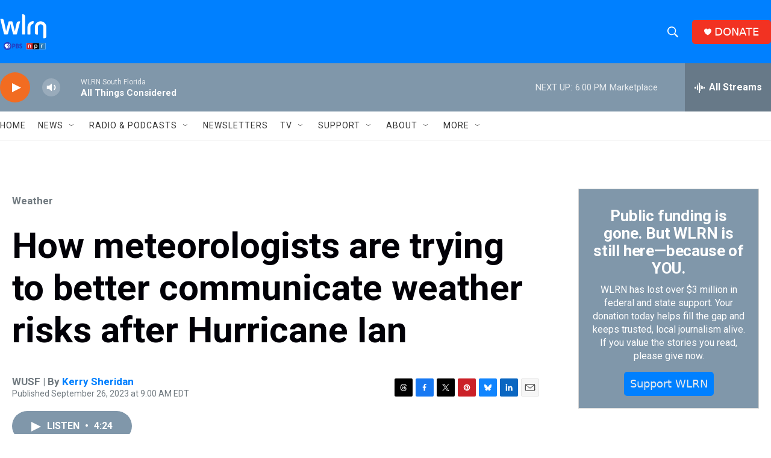

--- FILE ---
content_type: text/html; charset=utf-8
request_url: https://www.google.com/recaptcha/api2/aframe
body_size: 268
content:
<!DOCTYPE HTML><html><head><meta http-equiv="content-type" content="text/html; charset=UTF-8"></head><body><script nonce="IgeAEm4EqIVB91WvBYPc3g">/** Anti-fraud and anti-abuse applications only. See google.com/recaptcha */ try{var clients={'sodar':'https://pagead2.googlesyndication.com/pagead/sodar?'};window.addEventListener("message",function(a){try{if(a.source===window.parent){var b=JSON.parse(a.data);var c=clients[b['id']];if(c){var d=document.createElement('img');d.src=c+b['params']+'&rc='+(localStorage.getItem("rc::a")?sessionStorage.getItem("rc::b"):"");window.document.body.appendChild(d);sessionStorage.setItem("rc::e",parseInt(sessionStorage.getItem("rc::e")||0)+1);localStorage.setItem("rc::h",'1769464788567');}}}catch(b){}});window.parent.postMessage("_grecaptcha_ready", "*");}catch(b){}</script></body></html>